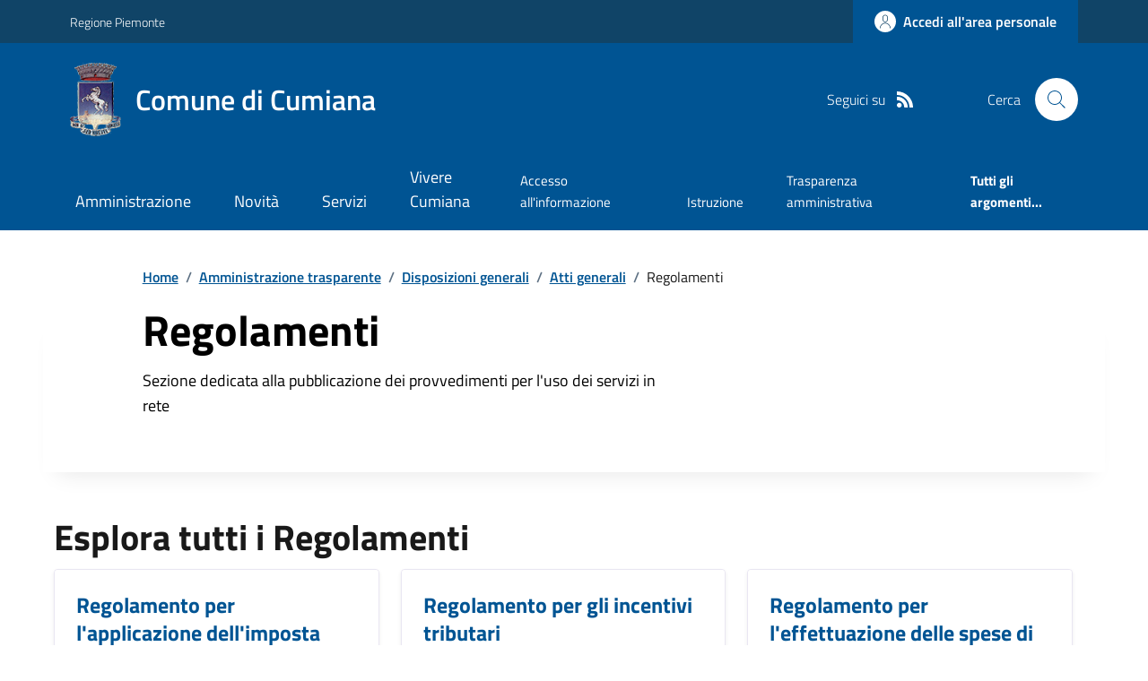

--- FILE ---
content_type: text/html; charset=utf-8
request_url: https://www.comune.cumiana.to.it/Regolamentionline?tipo=3
body_size: 16513
content:



<!DOCTYPE html>

<html xml:lang="it-IT" xmlns="http://www.w3.org/1999/xhtml" lang="it-IT">
<head id="ctl00_Head"><meta http-equiv="X-UA-Compatible" content="IE=edge" /><title>
	Comune di Cumiana - Regolamenti
</title><meta content="text/html; charset=UTF-8" http-equiv="Content-Type" /><meta charset="UTF-8" /><meta content="text/javascript" http-equiv="Content-Script-Type" /><meta content="text/css" http-equiv="Content-Style-Type" /><meta name="viewport" content="width=device-width, initial-scale=1.0, maximum-scale=6.0" /><meta name="theme-color" content="#317EFB" /><link rel="stylesheet" href="assets\bootstrap-italia\dist\css/bootstrap-italia-comuni.min.css" /><link rel="stylesheet" href="CSS/style.css" /><link rel="stylesheet" href="Css\fontawesome-free-5.15.4-web\css\all.min.css" />

    <script type="text/javascript" src="JS/jquery.min.js"></script>

    <!-- window.__PUBLIC_PATH__ definisce il punto in cui c'è la cartella font di bootstrap italia -->
    <script>window.__PUBLIC_PATH__ = 'assets/bootstrap-italia/dist/fonts'</script>

    <!-- Bootstrap core JS -->
    <script type="text/javascript" async src="assets/bootstrap-italia/dist/js/bootstrap-italia.bundle.min.js"></script>
    <script>
        function loadBootstrapOrRetry() {
            if (typeof bootstrap !== "undefined") {
                // Bootstrap è disponibile, esegui il tuo codice qui
                bootstrap.loadFonts("assets/bootstrap-italia/dist/fonts");
            } else {
                // Bootstrap non è ancora disponibile, ritenta dopo 50 millisecondi
                setTimeout(loadBootstrapOrRetry, 50);              
            }
        }

        // Inizia il ciclo di controllo
        loadBootstrapOrRetry();
    </script>

    <script type="text/javascript" src="script/siscomJS.js?version=2.0"></script>

    <style id="StylePlaceholder" type="text/css"></style>

    <link rel="stylesheet" href="App_Themes\css\stili-custom.css?v=1.0" /><link id="ctl00_CSSSkin" href="CSS/SKIN/Cmn177/skin.css?v=1" type="text/css" rel="stylesheet" /><link id="ctl00_icoFavicon" rel="icon" type="image/x-icon" class="icoFavicon" /><meta id="MetaDescription" name="DESCRIPTION" content="Sito ufficiale Comune di Cumiana in provincia di Torino in Piemonte. Informazioni sul comune, i servizi, l&#39;amministrazione, la storia." /><meta id="MetaKeywords" name="KEYWORDS" content="Città di Comune di Cumiana, Comune di Comune di Cumiana, Comune di Cumiana, municipio di Comune di Cumiana, uffici del comune di Comune di Cumiana, provincia di Torino, Regione Piemonte." /><meta id="MetaCopyright" name="COPYRIGHT" content="Copyright Comune di Comune di Cumiana" /><meta id="MetaAuthor" name="AUTHOR" content="Comune di Comune di Cumiana" /></head>

<body id="body" class="MenuPushResponsive-push">
    <form name="aspnetForm" method="post" action="./Regolamentionline?tipo=3" id="aspnetForm" autocomplete="off">
<div>
<input type="hidden" name="__VIEWSTATE" id="__VIEWSTATE" value="/[base64]" />
</div>

<script type="text/javascript"> $(document).ready(function(){ $(".btn-responsive-home").click(function() { window.location.href = "../../Home"; }); $(".btn-responsive-search").click(function() { window.location.href = "../../Ricerca"; }); }); </script>
<div>

	<input type="hidden" name="__VIEWSTATEGENERATOR" id="__VIEWSTATEGENERATOR" value="AC35F214" />
</div>

        <div id="ctl00_PanelMasterTop">
	
        


<script type="text/javascript"> function espandiVociMenu(ID) { var nomeSottovoce = 'SottovoceCategoria' + ID; var nomeLabel = 'LabelCategoria' + ID; $("[title='" + nomeSottovoce + "']").toggleClass("show"); if ($("[title='" + nomeLabel + "'").text() == '+') { $("[title='" + nomeLabel + "'").text('-'); $("[title='" + nomeLabel + "'").addClass("expanded"); } else { $("[title='" + nomeLabel + "'").text('+'); $("[title='" + nomeLabel + "'").removeClass("expanded"); }; }</script>
<script type="text/javascript">
    //<![CDATA[
    var __cultureInfo = { "name": "it-IT", "numberFormat": { "CurrencyDecimalDigits": 2, "CurrencyDecimalSeparator": ",", "IsReadOnly": false, "CurrencyGroupSizes": [3], "NumberGroupSizes": [3], "PercentGroupSizes": [3], "CurrencyGroupSeparator": ".", "CurrencySymbol": "€", "NaNSymbol": "Non un numero", "CurrencyNegativePattern": 9, "NumberNegativePattern": 1, "PercentPositivePattern": 1, "PercentNegativePattern": 1, "NegativeInfinitySymbol": "-Infinito", "NegativeSign": "-", "NumberDecimalDigits": 2, "NumberDecimalSeparator": ",", "NumberGroupSeparator": ".", "CurrencyPositivePattern": 2, "PositiveInfinitySymbol": "+Infinito", "PositiveSign": "+", "PercentDecimalDigits": 2, "PercentDecimalSeparator": ",", "PercentGroupSeparator": ".", "PercentSymbol": "%", "PerMilleSymbol": "‰", "NativeDigits": ["0", "1", "2", "3", "4", "5", "6", "7", "8", "9"], "DigitSubstitution": 1 }, "dateTimeFormat": { "AMDesignator": "", "Calendar": { "MinSupportedDateTime": "\/Date(-62135596800000)\/", "MaxSupportedDateTime": "\/Date(253402297199999)\/", "AlgorithmType": 1, "CalendarType": 1, "Eras": [1], "TwoDigitYearMax": 2029, "IsReadOnly": false }, "DateSeparator": "/", "FirstDayOfWeek": 1, "CalendarWeekRule": 2, "FullDateTimePattern": "dddd d MMMM yyyy HH:mm:ss", "LongDatePattern": "dddd d MMMM yyyy", "LongTimePattern": "HH:mm:ss", "MonthDayPattern": "d MMMM", "PMDesignator": "", "RFC1123Pattern": "ddd, dd MMM yyyy HH\u0027:\u0027mm\u0027:\u0027ss \u0027GMT\u0027", "ShortDatePattern": "dd/MM/yyyy", "ShortTimePattern": "HH:mm", "SortableDateTimePattern": "yyyy\u0027-\u0027MM\u0027-\u0027dd\u0027T\u0027HH\u0027:\u0027mm\u0027:\u0027ss", "TimeSeparator": ":", "UniversalSortableDateTimePattern": "yyyy\u0027-\u0027MM\u0027-\u0027dd HH\u0027:\u0027mm\u0027:\u0027ss\u0027Z\u0027", "YearMonthPattern": "MMMM yyyy", "AbbreviatedDayNames": ["dom", "lun", "mar", "mer", "gio", "ven", "sab"], "ShortestDayNames": ["do", "lu", "ma", "me", "gi", "ve", "sa"], "DayNames": ["domenica", "lunedì", "martedì", "mercoledì", "giovedì", "venerdì", "sabato"], "AbbreviatedMonthNames": ["gen", "feb", "mar", "apr", "mag", "giu", "lug", "ago", "set", "ott", "nov", "dic", ""], "MonthNames": ["gennaio", "febbraio", "marzo", "aprile", "maggio", "giugno", "luglio", "agosto", "settembre", "ottobre", "novembre", "dicembre", ""], "IsReadOnly": false, "NativeCalendarName": "calendario gregoriano", "AbbreviatedMonthGenitiveNames": ["gen", "feb", "mar", "apr", "mag", "giu", "lug", "ago", "set", "ott", "nov", "dic", ""], "MonthGenitiveNames": ["gennaio", "febbraio", "marzo", "aprile", "maggio", "giugno", "luglio", "agosto", "settembre", "ottobre", "novembre", "dicembre", ""] }, "eras": [1, "d.C.", null, 0] };//]]>
</script>

<div id="alto" style="display: none"><a href="#contenuto" tabindex="0" title="Link diretto al contenuto della pagina.">Vai al contenuto della pagina.</a></div>
<!--  Fine link per saltare il menu e andare subito al contenuto%-->
<header class="it-header-wrapper" data-bs-target="#header-nav-wrapper">
    <div class="it-header-slim-wrapper">
        <div class="container">
            <div class="row">
                <div class="col-12">
                    <div class="it-header-slim-wrapper-content">
                        <div class="d-lg-block navbar-brand">
                            <a href="https://www.regione.Piemonte.it" title="Link al sito della Regione Piemonte" class="" target="_blank">Regione Piemonte</a>
                        </div>
                        <!-- link superiori di servizio ad esempio ad accessibilita', mappa, etc-->

                        <div class="it-header-slim-right-zone" role="navigation">
                           
                            <a id="ctl00_ctl12_btnAccedi" class="btn btn-primary btn-icon btn-full" data-element="personal-area-login" aria-label="Accedere alla propria area personale" href="areaRiservata">
                                <span class="rounded-icon" aria-hidden="true">
                                    <svg class="icon icon-primary">
                                        <use xlink:href="assets/bootstrap-italia/dist/svg/sprites.svg#it-user"></use>
                                    </svg>
                                </span>
                                <span class="d-none d-lg-block">Accedi all'area personale</span>
                            </a>
                        </div>
                    </div>
                </div>
            </div>
        </div>
    </div>
    <div class="it-nav-wrapper">
        <div class="it-header-center-wrapper">
            <div class="container">
                <div class="row">
                    <div class="col-12">
                        <div class="it-header-center-content-wrapper">

                            <div class="it-brand-wrapper">

                                <a href="Home" title="Home Page del sito del Comune di Cumiana" class="it-brand-title">
                                    <img src="portals/2047/Skins/skinXhtml/Images/stemma.webp" class="icon widthAuto" alt="Stemma dell'Ente" />
                                    <div class="it-brand-text">
                                        <div class="it-brand-title">Comune di Cumiana</div>
                                    </div>
                                </a>

                            </div>

                            <div id="ctl00_ctl12_pnlSiscomRicercaHomeAGID">
		<div id="ctl00_ctl12_pnlSiscomRicercaHomeAGID">
	<div id="ctl00_ctl12_ctl02_PanelContenitore" class="it-right-zone">
		
    <div id="ctl00_ctl12_ctl02_PanelSocial" class="it-socials d-none d-lg-flex">
			
        <div id="ctl00_ctl12_ctl02_PanelTestoSocial" class="Seguici">
				
            <span id="ctl00_ctl12_ctl02_TestoSocial" style="margin-right:10px">Seguici su</span>
        
			</div>
        
        
        
        
        
        
        
        
        <div id="ctl00_ctl12_ctl02_panelRss" style="display: inline-block;">
				
            <a id="ctl00_ctl12_ctl02_LinkRss" title="Link alla pagina RSS - il link si apre in una nuova finestra" href="Rss" target="_blank"><svg class='icon icon-sm icon-white align-top'><use xlink:href='assets/bootstrap-italia/dist/svg/sprites.svg#it-rss'></use></svg></a>
        
			</div>
        
    
		</div>
    <div class="it-search-wrapper">
        <span class="d-none d-md-block">Cerca</span>
        <a id="ctl00_ctl12_ctl02_linkRicerca" aria-label="Cerca nel sito" href="Ricerca">
            <i class="search-link rounded-icon" type="button" data-bs-toggle="modal" data-bs-target="#search-modal" aria-label="Cerca nel sito">
                <svg class="icon">
                    <use href="assets/bootstrap-italia/dist/svg/sprites.svg#it-search"></use>
                </svg>
            </i>           
        </a>
    </div>

	</div>



<script type="text/javascript">
    // Scorro in basso fino al ContenitoreFooter
    function bottomFunction() {
        $('html,body').animate({ scrollTop: $(".ContenitoreFooter").offset().top }, 'slow');
    }
</script>

</div>
	</div>

                        </div>
                    </div>

                    <div id="RigaMenuPush" class="MenuPushResponsive MenuPushResponsive-vertical MenuPushResponsive-left">
                        <div>
                            <div id="_RigaElencoMenuPush">

                                <div class="contenitoreNoBorderNoTitolo">

                                    <div class="contenutocontainer">
                                        <div>
                            <div id="ctl00_ctl12_pnlSiscomMenuResponsiveAGID">
		<div id="ctl00_ctl12_pnlSiscomMenuResponsiveAGID">
	

<script type="text/javascript">
    $(document).ready(function () {
        //When btn is clicked
        $(".btn-menu-responsive-chiudi").click(function () {
            $("#menudiservizio").toggleClass("show");
            $(".MenuPushElencoVoci").toggleClass("MenuPushElencoVociAttivo");
            $(".MenuPushOverlay").toggleClass("MenuPushOverlayAttivo");
            $(this).toggleClass("active");
            $(document.body).toggleClass("MenuPushResponsive-push-toright");
            $("#RigaMenuPush").toggleClass("MenuPushResponsive-open");
        });
    });
</script>

<div class="navbar-collapsable" style="padding-bottom: 24px;">
    <div class="btn-menu-responsive-chiudi" title="Chiudi">
        <span class="d-none text-black">Nascondi la navigazione</span>
        <svg class="icon">
            <use href="assets/bootstrap-italia/dist/svg/sprites.svg#it-close-big"></use>
        </svg>
    </div>
    <div class="menu-wrapper" title="Home">
        <a id="ctl00_ctl12_ctl00_LinkHome" class="logo-hamburger"><img id="ctl00_ctl12_ctl00_imgLogoEnte" class="icon" alt="Stemma dell&#39;Ente" src="portals/2047/Skins/skinXhtml/Images/stemma.webp" style="border-width:0px;" />
            <div class="it-brand-text">
                <span id="ctl00_ctl12_ctl00_lblNomeEnte" class="it-brand-title">Comune di Cumiana</span>
            </div>
        </a>
    </div>
    <div id="ctl00_ctl12_ctl00_PanelContenitore" class="MenuPushElencoVoci" style="width: 100%!important; position: relative;">
		
    <ul class="navbar-nav"><li class="nav-item"><a title="Link alla pagina Amministrazione" class="nav-link" href="Amministrazionedettagli">Amministrazione</a></li><li class="nav-item"><a title="Link alla pagina Aree Tematiche" class="nav-link" href="Notizie">Novit&#224;</a></li><li class="nav-item"><a title="Link alla pagina Servizi" class="nav-link" href="Servizi">Servizi</a></li><li class="nav-item"><a title="Link alla pagina Vivere Cumiana" class="nav-link" href="Guidadettagli">Vivere Cumiana</a></li></ul><div class="clear">

		</div><ul class='navbar-nav navbar-secondary mt-20'><li class='nav-item'><a class="nav-link" href="Dettaglioargomenti?IDCategoria=21947">Accesso all'informazione</a></li><li class='nav-item'><a class="nav-link" href="Dettaglioargomenti?IDCategoria=21978">Istruzione</a></li><li class='nav-item'><a class="nav-link" href="Dettaglioargomenti?IDCategoria=22002">Trasparenza amministrativa</a></li><li class='nav-item'><a class="nav-link" data-element="all-topics" href="Argomenti"><span class='fw-bold'>Tutti gli argomenti...</span></a></li></ul>
	</div>
    
</div>



<div id="ctl00_ctl12_ctl00_pnlOverlay" class="MenuPushOverlay">

	</div>







</div>
	</div>
                                        </div>
                                    </div>

                                </div>

                            </div>
                        </div>
                    </div>
                </div>
            </div>
        </div>

        <div id="it-header-navbar-wrapper" class="it-header-navbar-wrapper">
            
            <div class="container">
                <div id="row">
                    <div class="col-12">

                        <nav class="navbar navbar-expand-lg has-megamenu" aria-label="Navigazione principale">
                            <div class="custom-navbar-toggler btn-responsive-menu">

                                <svg class="icon">
                                    <use href="images/svg/sprites.svg#it-burger"></use>
                                </svg>

                                <div class="btn-responsive-home" title="Home"></div>
                                <div class="btn-responsive-search" title="Ricerca"></div>
                            </div>

                            <div id="ctl00_ctl12_pnlSiscomMenuTematicoAGID">
		<div id="ctl00_ctl12_pnlSiscomMenuTematicoAGID">
	



<div class="navbar-collapsable" id="nav4" style="display: none;" aria-hidden="true">
    <div class="overlay fade" style="display: none;"></div>
    <div class="close-div">
        <button class="btn close-menu" type="button" data-focus-mouse="false">
            <span class="d-none text-black">Nascondi la navigazione</span>
            <svg class="icon">
                <use href="images/svg/sprites.svg#it-close-big"></use>
            </svg>
        </button>
    </div>

    <div id="ctl00_ctl12_ctl01_PanelContenitore" class="menu-wrapper">
		
        <a href="#" aria-label="home Nome del Comune" class="logo-hamburger">
            <svg class="icon" aria-hidden="true">
                <use href="images/svg/sprites.svg#it-pa"></use>
            </svg>
            <div class="it-brand-text">
                <div class="it-brand-title">Nome del Comune</div>
            </div>
        </a>

    <nav aria-label="Principale"><ul class="navbar-nav" data-element="main-navigation"><li class="nav-item"><a title="Link alla pagina Amministrazione" class="nav-link" data-element="management" href="Amministrazionedettagli">Amministrazione</a></li><li class="nav-item"><a title="Link alla pagina Novit&#224;" class="nav-link" data-element="news" href="Notizie">Novit&#224;</a></li><li class="nav-item"><a title="Link alla pagina Servizi" class="nav-link" data-element="all-services" href="Servizi">Servizi</a></li><li class="nav-item"><a title="Link alla pagina Vivere Cumiana" class="nav-link" data-element="live" href="Guidadettagli">Vivere Cumiana</a></li></nav></ul><div class="clear">

		</div><nav aria-label="Secondaria"><ul class='navbar-nav navbar-secondary'><li class='nav-item'><a class="nav-link" href="Dettaglioargomenti?IDCategoria=21947">Accesso all'informazione</a></li><li class='nav-item'><a class="nav-link" href="Dettaglioargomenti?IDCategoria=21978">Istruzione</a></li><li class='nav-item'><a class="nav-link" href="Dettaglioargomenti?IDCategoria=22002">Trasparenza amministrativa</a></li><li class='nav-item'><a class="nav-link" data-element="all-topics" href="Argomenti"><span class='fw-bold'>Tutti gli argomenti...</span></a></li></nav></ul>
	</div>
</div>




</div>
	</div>
                        </nav>
                    </div>
                </div>
            </div>
        </div>

    </div>
</header>



<input type="hidden" name="ctl00$ctl12$CreaStaticPage" id="ctl00_ctl12_CreaStaticPage" value="False" />
</div>

        

        
    
    
    <div id="ctl00_ContentPlaceHolder1_PanelContent">
	

<div class="container" id="main-container">
    <div class="row justify-content-center">
        <div class="col-12 col-lg-10">
            <div class="cmp-breadcrumbs" role="navigation">
                <nav class="breadcrumb-container">
                    <div id="ctl00_ContentPlaceHolder1_ctl00_TiTroviIn1_ContenitoreTiTroviIn" class="breadcrumb-container">
		<div class="breadcrumb-container">
			<ol class='breadcrumb p-0' data-element='breadcrumb'><li class='breadcrumb-item'><a href="Home">Home</a><span class='separator'>/</span></li><li class='breadcrumb-item'><a href="Menu?IDDettaglio=262943">Amministrazione trasparente</a><span class='separator'>/</span></li><li class='breadcrumb-item'><a href="Menu?IDDettaglio=262968">Disposizioni generali</a><span class='separator'>/</span></li><li class='breadcrumb-item'><a href="Menu?IDDettaglio=263063">Atti generali</a><span class='separator'>/</span></li><li class='breadcrumb-item'><span>Regolamenti</span></li></ol>
		</div>
	</div>



                </nav>
            </div>
        </div>
    </div>
</div>



        <div class="container">
            <div class="row justify-content-center row-shadow">
                <div class="col-12 col-lg-10">
                    <div class="cmp-hero">
                        <section class="it-hero-wrapper bg-white align-items-start">
                            <div class="it-hero-text-wrapper pt-0 ps-0 pb-4 pb-lg-60">
                                <h1 class="text-black hero-title" data-element="page-name">
                                    <span id="ctl00_ContentPlaceHolder1_ctl00_SiscomBandiGare1_lblTitolo" class="text-black hero-title">Regolamenti</span></h1>
                                <div class="hero-text">
                                    <p>
                                        <span id="ctl00_ContentPlaceHolder1_ctl00_SiscomBandiGare1_LabelDLGS33" class="text-black" style="display:inline-block;width:100%;">Sezione dedicata alla pubblicazione dei provvedimenti per l'uso dei servizi in rete</span>
                                    </p>
                                </div>
                            </div>
                        </section>
                    </div>
                </div>
            </div>
        </div>

        

        <div class="">
            <div class="container">
                <div class="row">
                    <div class="col-12">
                        <h2 class="title-xxlarge mb-4 mt-5 mb-lg-10">
                            <span id="ctl00_ContentPlaceHolder1_ctl00_SiscomBandiGare1_lblesplora">Esplora tutti i Regolamenti</span></h2>
                    </div>

                    <div class="col-12 ">                     
                      
                        
                        <div id="ctl00_ContentPlaceHolder1_ctl00_SiscomBandiGare1_Panel1" class="row" style="width:100%;">
		<div class="col-12 col-md-6 col-lg-4  mb-10 DINAMICOROUTINDELMODULO">
			<div class="card-wrapper border border-light rounded shadow-sm cmp-list-card-img cmp-list-card-img-hr">
				<div class="card no-after rounded">
					<div class="row g-2 g-md-0 flex-md-column">
						<div class="col-12 order-1 order-md-2">
							<div class="card-body">
								<a class="text-decoration-none d-block" href="Regolamentidettagli?ID=67547-3"><h3 class='card-title t-primary title-large'>Regolamento per l'applicazione dell'imposta municipale propria IMU</h3></a>
							</div>
						</div>
					</div>
				</div>
			</div>
		</div><div class="col-12 col-md-6 col-lg-4  mb-10 DINAMICOROUTINDELMODULO">
			<div class="card-wrapper border border-light rounded shadow-sm cmp-list-card-img cmp-list-card-img-hr">
				<div class="card no-after rounded">
					<div class="row g-2 g-md-0 flex-md-column">
						<div class="col-12 order-1 order-md-2">
							<div class="card-body">
								<a class="text-decoration-none d-block" href="Regolamentidettagli?ID=67543-3"><h3 class='card-title t-primary title-large'>Regolamento per gli incentivi tributari</h3></a>
							</div>
						</div>
					</div>
				</div>
			</div>
		</div><div class="col-12 col-md-6 col-lg-4  mb-10 DINAMICOROUTINDELMODULO">
			<div class="card-wrapper border border-light rounded shadow-sm cmp-list-card-img cmp-list-card-img-hr">
				<div class="card no-after rounded">
					<div class="row g-2 g-md-0 flex-md-column">
						<div class="col-12 order-1 order-md-2">
							<div class="card-body">
								<a class="text-decoration-none d-block" href="Regolamentidettagli?ID=67542-3"><h3 class='card-title t-primary title-large'>Regolamento per l'effettuazione delle spese di rappresentanza</h3></a>
							</div>
						</div>
					</div>
				</div>
			</div>
		</div><div class="col-12 col-md-6 col-lg-4  mb-10 DINAMICOROUTINDELMODULO">
			<div class="card-wrapper border border-light rounded shadow-sm cmp-list-card-img cmp-list-card-img-hr">
				<div class="card no-after rounded">
					<div class="row g-2 g-md-0 flex-md-column">
						<div class="col-12 order-1 order-md-2">
							<div class="card-body">
								<a class="text-decoration-none d-block" href="Regolamentidettagli?ID=67541-3"><h3 class='card-title t-primary title-large'>Regolamento comunale per i "mercati delle pulci" nel comune di Cumiana.</h3></a>
							</div>
						</div>
					</div>
				</div>
			</div>
		</div><div class="col-12 col-md-6 col-lg-4  mb-10 DINAMICOROUTINDELMODULO">
			<div class="card-wrapper border border-light rounded shadow-sm cmp-list-card-img cmp-list-card-img-hr">
				<div class="card no-after rounded">
					<div class="row g-2 g-md-0 flex-md-column">
						<div class="col-12 order-1 order-md-2">
							<div class="card-body">
								<a class="text-decoration-none d-block" href="Regolamentidettagli?ID=67540-3"><h3 class='card-title t-primary title-large'>Regolamento utilizzo di locali e suolo pubblico in propaganda elettorale</h3></a>
							</div>
						</div>
					</div>
				</div>
			</div>
		</div><div class="col-12 col-md-6 col-lg-4  mb-10 DINAMICOROUTINDELMODULO">
			<div class="card-wrapper border border-light rounded shadow-sm cmp-list-card-img cmp-list-card-img-hr">
				<div class="card no-after rounded">
					<div class="row g-2 g-md-0 flex-md-column">
						<div class="col-12 order-1 order-md-2">
							<div class="card-body">
								<a class="text-decoration-none d-block" href="Regolamentidettagli?ID=67536-3"><h3 class='card-title t-primary title-large'>Regolamento per l'attendamento dei circhi con animali e per l'utilizzo di animali all'interno di fiere, sagre, mostre, esposizioni e manifestazioni.</h3></a>
							</div>
						</div>
					</div>
				</div>
			</div>
		</div><div class="col-12 col-md-6 col-lg-4  mb-10 DINAMICOROUTINDELMODULO">
			<div class="card-wrapper border border-light rounded shadow-sm cmp-list-card-img cmp-list-card-img-hr">
				<div class="card no-after rounded">
					<div class="row g-2 g-md-0 flex-md-column">
						<div class="col-12 order-1 order-md-2">
							<div class="card-body">
								<a class="text-decoration-none d-block" href="Regolamentidettagli?ID=67537-3"><h3 class='card-title t-primary title-large'>Regolamento per la ripartizione dell'incentivo per funzioni tecniche ai sensi dell'art. 45 D. Lgs. 36-2023</h3></a>
							</div>
						</div>
					</div>
				</div>
			</div>
		</div><div class="col-12 col-md-6 col-lg-4  mb-10 DINAMICOROUTINDELMODULO">
			<div class="card-wrapper border border-light rounded shadow-sm cmp-list-card-img cmp-list-card-img-hr">
				<div class="card no-after rounded">
					<div class="row g-2 g-md-0 flex-md-column">
						<div class="col-12 order-1 order-md-2">
							<div class="card-body">
								<a class="text-decoration-none d-block" href="Regolamentidettagli?ID=67532-3"><h3 class='card-title t-primary title-large'>Regolamento per funzionamento comitato unico di garanzia per le pari opportunità, la valorizzazione del benessere di chi lavora e contro le discriminazioni, costituito presso il comune di Cumiana</h3></a>
							</div>
						</div>
					</div>
				</div>
			</div>
		</div><div class="col-12 col-md-6 col-lg-4  mb-10 DINAMICOROUTINDELMODULO">
			<div class="card-wrapper border border-light rounded shadow-sm cmp-list-card-img cmp-list-card-img-hr">
				<div class="card no-after rounded">
					<div class="row g-2 g-md-0 flex-md-column">
						<div class="col-12 order-1 order-md-2">
							<div class="card-body">
								<a class="text-decoration-none d-block" href="Regolamentidettagli?ID=67529-3"><h3 class='card-title t-primary title-large'>Regolamento del consiglio comunale</h3></a>
							</div>
						</div>
					</div>
				</div>
			</div>
		</div><div class="col-12 col-md-6 col-lg-4  mb-10 DINAMICOROUTINDELMODULO">
			<div class="card-wrapper border border-light rounded shadow-sm cmp-list-card-img cmp-list-card-img-hr">
				<div class="card no-after rounded">
					<div class="row g-2 g-md-0 flex-md-column">
						<div class="col-12 order-1 order-md-2">
							<div class="card-body">
								<a class="text-decoration-none d-block" href="Regolamentidettagli?ID=67510-3"><h3 class='card-title t-primary title-large'>Regolamento I.U.C.</h3></a>
							</div>
						</div>
					</div>
				</div>
			</div>
		</div><div class="col-12 col-md-6 col-lg-4  mb-10 DINAMICOROUTINDELMODULO">
			<div class="card-wrapper border border-light rounded shadow-sm cmp-list-card-img cmp-list-card-img-hr">
				<div class="card no-after rounded">
					<div class="row g-2 g-md-0 flex-md-column">
						<div class="col-12 order-1 order-md-2">
							<div class="card-body">
								<a class="text-decoration-none d-block" href="Regolamentidettagli?ID=67478-3"><h3 class='card-title t-primary title-large'>Regolamento Comunale I.C.I.</h3></a>
							</div>
						</div>
					</div>
				</div>
			</div>
		</div><div class="col-12 col-md-6 col-lg-4  mb-10 DINAMICOROUTINDELMODULO">
			<div class="card-wrapper border border-light rounded shadow-sm cmp-list-card-img cmp-list-card-img-hr">
				<div class="card no-after rounded">
					<div class="row g-2 g-md-0 flex-md-column">
						<div class="col-12 order-1 order-md-2">
							<div class="card-body">
								<a class="text-decoration-none d-block" href="Regolamentidettagli?ID=67486-3"><h3 class='card-title t-primary title-large'>Regolamento Edilizio Comunale</h3></a>
							</div>
						</div>
					</div>
				</div>
			</div>
		</div><div class="col-12 col-md-6 col-lg-4  mb-10 DINAMICOROUTINDELMODULO">
			<div class="card-wrapper border border-light rounded shadow-sm cmp-list-card-img cmp-list-card-img-hr">
				<div class="card no-after rounded">
					<div class="row g-2 g-md-0 flex-md-column">
						<div class="col-12 order-1 order-md-2">
							<div class="card-body">
								<a class="text-decoration-none d-block" href="Regolamentidettagli?ID=67487-3"><h3 class='card-title t-primary title-large'>Regolamento occupazione suolo pubblico</h3></a>
							</div>
						</div>
					</div>
				</div>
			</div>
		</div><div class="col-12 col-md-6 col-lg-4  mb-10 DINAMICOROUTINDELMODULO">
			<div class="card-wrapper border border-light rounded shadow-sm cmp-list-card-img cmp-list-card-img-hr">
				<div class="card no-after rounded">
					<div class="row g-2 g-md-0 flex-md-column">
						<div class="col-12 order-1 order-md-2">
							<div class="card-body">
								<a class="text-decoration-none d-block" href="Regolamentidettagli?ID=67488-3"><h3 class='card-title t-primary title-large'>Regolamento sull'ordinamento degli uffici e dei servizi</h3></a>
							</div>
						</div>
					</div>
				</div>
			</div>
		</div><div class="col-12 col-md-6 col-lg-4  mb-10 DINAMICOROUTINDELMODULO">
			<div class="card-wrapper border border-light rounded shadow-sm cmp-list-card-img cmp-list-card-img-hr">
				<div class="card no-after rounded">
					<div class="row g-2 g-md-0 flex-md-column">
						<div class="col-12 order-1 order-md-2">
							<div class="card-body">
								<a class="text-decoration-none d-block" href="Regolamentidettagli?ID=67530-3"><h3 class='card-title t-primary title-large'>Regolamento per la disciplina generale delle entrate</h3></a>
							</div>
						</div>
					</div>
				</div>
			</div>
		</div><div class="col-12 col-md-6 col-lg-4  mb-10 DINAMICOROUTINDELMODULO">
			<div class="card-wrapper border border-light rounded shadow-sm cmp-list-card-img cmp-list-card-img-hr">
				<div class="card no-after rounded">
					<div class="row g-2 g-md-0 flex-md-column">
						<div class="col-12 order-1 order-md-2">
							<div class="card-body">
								<a class="text-decoration-none d-block" href="Regolamentidettagli?ID=67517-3"><h3 class='card-title t-primary title-large'>Regolamento comunale di contabilità</h3></a>
							</div>
						</div>
					</div>
				</div>
			</div>
		</div><div class="col-12 col-md-6 col-lg-4  mb-10 DINAMICOROUTINDELMODULO">
			<div class="card-wrapper border border-light rounded shadow-sm cmp-list-card-img cmp-list-card-img-hr">
				<div class="card no-after rounded">
					<div class="row g-2 g-md-0 flex-md-column">
						<div class="col-12 order-1 order-md-2">
							<div class="card-body">
								<a class="text-decoration-none d-block" href="Regolamentidettagli?ID=67491-3"><h3 class='card-title t-primary title-large'>Regolamento di polizia rurale</h3></a>
							</div>
						</div>
					</div>
				</div>
			</div>
		</div><div class="col-12 col-md-6 col-lg-4  mb-10 DINAMICOROUTINDELMODULO">
			<div class="card-wrapper border border-light rounded shadow-sm cmp-list-card-img cmp-list-card-img-hr">
				<div class="card no-after rounded">
					<div class="row g-2 g-md-0 flex-md-column">
						<div class="col-12 order-1 order-md-2">
							<div class="card-body">
								<a class="text-decoration-none d-block" href="Regolamentidettagli?ID=67489-3"><h3 class='card-title t-primary title-large'>Regolamento in materia di accesso agli impieghi</h3></a>
							</div>
						</div>
					</div>
				</div>
			</div>
		</div><div class="col-12 col-md-6 col-lg-4  mb-10 DINAMICOROUTINDELMODULO">
			<div class="card-wrapper border border-light rounded shadow-sm cmp-list-card-img cmp-list-card-img-hr">
				<div class="card no-after rounded">
					<div class="row g-2 g-md-0 flex-md-column">
						<div class="col-12 order-1 order-md-2">
							<div class="card-body">
								<a class="text-decoration-none d-block" href="Regolamentidettagli?ID=67490-3"><h3 class='card-title t-primary title-large'>Regolamento sul procedimento amministrativo</h3></a>
							</div>
						</div>
					</div>
				</div>
			</div>
		</div><div class="col-12 col-md-6 col-lg-4  mb-10 DINAMICOROUTINDELMODULO">
			<div class="card-wrapper border border-light rounded shadow-sm cmp-list-card-img cmp-list-card-img-hr">
				<div class="card no-after rounded">
					<div class="row g-2 g-md-0 flex-md-column">
						<div class="col-12 order-1 order-md-2">
							<div class="card-body">
								<a class="text-decoration-none d-block" href="Regolamentidettagli?ID=75366-3"><h3 class='card-title t-primary title-large'>Regolamento Commissione Mensa Scolastica</h3></a>
							</div>
						</div>
					</div>
				</div>
			</div>
		</div><div class="col-12 col-md-6 col-lg-4  mb-10 DINAMICOROUTINDELMODULO">
			<div class="card-wrapper border border-light rounded shadow-sm cmp-list-card-img cmp-list-card-img-hr">
				<div class="card no-after rounded">
					<div class="row g-2 g-md-0 flex-md-column">
						<div class="col-12 order-1 order-md-2">
							<div class="card-body">
								<a class="text-decoration-none d-block" href="Regolamentidettagli?ID=67493-3"><h3 class='card-title t-primary title-large'>Regolamento di forniture e servizi in economia</h3></a>
							</div>
						</div>
					</div>
				</div>
			</div>
		</div><div class="col-12 col-md-6 col-lg-4  mb-10 DINAMICOROUTINDELMODULO">
			<div class="card-wrapper border border-light rounded shadow-sm cmp-list-card-img cmp-list-card-img-hr">
				<div class="card no-after rounded">
					<div class="row g-2 g-md-0 flex-md-column">
						<div class="col-12 order-1 order-md-2">
							<div class="card-body">
								<a class="text-decoration-none d-block" href="Regolamentidettagli?ID=67494-3"><h3 class='card-title t-primary title-large'>Regolamento cremazione</h3></a>
							</div>
						</div>
					</div>
				</div>
			</div>
		</div><div class="col-12 col-md-6 col-lg-4  mb-10 DINAMICOROUTINDELMODULO">
			<div class="card-wrapper border border-light rounded shadow-sm cmp-list-card-img cmp-list-card-img-hr">
				<div class="card no-after rounded">
					<div class="row g-2 g-md-0 flex-md-column">
						<div class="col-12 order-1 order-md-2">
							<div class="card-body">
								<a class="text-decoration-none d-block" href="Regolamentidettagli?ID=67508-3"><h3 class='card-title t-primary title-large'>Regolamento commercio aree pubbliche</h3></a>
							</div>
						</div>
					</div>
				</div>
			</div>
		</div><div class="col-12 col-md-6 col-lg-4  mb-10 DINAMICOROUTINDELMODULO">
			<div class="card-wrapper border border-light rounded shadow-sm cmp-list-card-img cmp-list-card-img-hr">
				<div class="card no-after rounded">
					<div class="row g-2 g-md-0 flex-md-column">
						<div class="col-12 order-1 order-md-2">
							<div class="card-body">
								<a class="text-decoration-none d-block" href="Regolamentidettagli?ID=67550-3"><h3 class='card-title t-primary title-large'>Regolamento per il reclutamento del personale dipendente mediante utilizzo di graduatorie di altri enti</h3></a>
							</div>
						</div>
					</div>
				</div>
			</div>
		</div><div class="col-12 col-md-6 col-lg-4  mb-10 DINAMICOROUTINDELMODULO">
			<div class="card-wrapper border border-light rounded shadow-sm cmp-list-card-img cmp-list-card-img-hr">
				<div class="card no-after rounded">
					<div class="row g-2 g-md-0 flex-md-column">
						<div class="col-12 order-1 order-md-2">
							<div class="card-body">
								<a class="text-decoration-none d-block" href="Regolamentidettagli?ID=67513-3"><h3 class='card-title t-primary title-large'>Regolamento per lo svolgimento di attività di volontariato nelle strutture e nei servizi del comune</h3></a>
							</div>
						</div>
					</div>
				</div>
			</div>
		</div><div class="col-12 col-md-6 col-lg-4  mb-10 DINAMICOROUTINDELMODULO">
			<div class="card-wrapper border border-light rounded shadow-sm cmp-list-card-img cmp-list-card-img-hr">
				<div class="card no-after rounded">
					<div class="row g-2 g-md-0 flex-md-column">
						<div class="col-12 order-1 order-md-2">
							<div class="card-body">
								<a class="text-decoration-none d-block" href="Regolamentidettagli?ID=67514-3"><h3 class='card-title t-primary title-large'>Regolamento per la gestione e l'uso degli impianti sportivi comunali.</h3></a>
							</div>
						</div>
					</div>
				</div>
			</div>
		</div><div class="col-12 col-md-6 col-lg-4  mb-10 DINAMICOROUTINDELMODULO">
			<div class="card-wrapper border border-light rounded shadow-sm cmp-list-card-img cmp-list-card-img-hr">
				<div class="card no-after rounded">
					<div class="row g-2 g-md-0 flex-md-column">
						<div class="col-12 order-1 order-md-2">
							<div class="card-body">
								<a class="text-decoration-none d-block" href="Regolamentidettagli?ID=67515-3"><h3 class='card-title t-primary title-large'>Regolamento per la gestione dei rifiuti</h3></a>
							</div>
						</div>
					</div>
				</div>
			</div>
		</div><div class="col-12 col-md-6 col-lg-4  mb-10 DINAMICOROUTINDELMODULO">
			<div class="card-wrapper border border-light rounded shadow-sm cmp-list-card-img cmp-list-card-img-hr">
				<div class="card no-after rounded">
					<div class="row g-2 g-md-0 flex-md-column">
						<div class="col-12 order-1 order-md-2">
							<div class="card-body">
								<a class="text-decoration-none d-block" href="Regolamentidettagli?ID=67516-3"><h3 class='card-title t-primary title-large'>Regolamento comunale per il funzionamento della commissione locale per il paesaggio</h3></a>
							</div>
						</div>
					</div>
				</div>
			</div>
		</div><div class="col-12 col-md-6 col-lg-4  mb-10 DINAMICOROUTINDELMODULO">
			<div class="card-wrapper border border-light rounded shadow-sm cmp-list-card-img cmp-list-card-img-hr">
				<div class="card no-after rounded">
					<div class="row g-2 g-md-0 flex-md-column">
						<div class="col-12 order-1 order-md-2">
							<div class="card-body">
								<a class="text-decoration-none d-block" href="Regolamentidettagli?ID=67523-3"><h3 class='card-title t-primary title-large'>Regolamento mercato produttori agricoli</h3></a>
							</div>
						</div>
					</div>
				</div>
			</div>
		</div><div class="col-12 col-md-6 col-lg-4  mb-10 DINAMICOROUTINDELMODULO">
			<div class="card-wrapper border border-light rounded shadow-sm cmp-list-card-img cmp-list-card-img-hr">
				<div class="card no-after rounded">
					<div class="row g-2 g-md-0 flex-md-column">
						<div class="col-12 order-1 order-md-2">
							<div class="card-body">
								<a class="text-decoration-none d-block" href="Regolamentidettagli?ID=67518-3"><h3 class='card-title t-primary title-large'>Regolamento del baratto amministrativo</h3></a>
							</div>
						</div>
					</div>
				</div>
			</div>
		</div><div class="col-12 col-md-6 col-lg-4  mb-10 DINAMICOROUTINDELMODULO">
			<div class="card-wrapper border border-light rounded shadow-sm cmp-list-card-img cmp-list-card-img-hr">
				<div class="card no-after rounded">
					<div class="row g-2 g-md-0 flex-md-column">
						<div class="col-12 order-1 order-md-2">
							<div class="card-body">
								<a class="text-decoration-none d-block" href="Regolamentidettagli?ID=67524-3"><h3 class='card-title t-primary title-large'>Regolamento comunale sul compostaggio domestico</h3></a>
							</div>
						</div>
					</div>
				</div>
			</div>
		</div><div class="col-12 col-md-6 col-lg-4  mb-10 DINAMICOROUTINDELMODULO">
			<div class="card-wrapper border border-light rounded shadow-sm cmp-list-card-img cmp-list-card-img-hr">
				<div class="card no-after rounded">
					<div class="row g-2 g-md-0 flex-md-column">
						<div class="col-12 order-1 order-md-2">
							<div class="card-body">
								<a class="text-decoration-none d-block" href="Regolamentidettagli?ID=67525-3"><h3 class='card-title t-primary title-large'>Regolamento c.le per procedimento di acquisizione semplificata di lavori, servizi e forniture.</h3></a>
							</div>
						</div>
					</div>
				</div>
			</div>
		</div><div class="col-12 col-md-6 col-lg-4  mb-10 DINAMICOROUTINDELMODULO">
			<div class="card-wrapper border border-light rounded shadow-sm cmp-list-card-img cmp-list-card-img-hr">
				<div class="card no-after rounded">
					<div class="row g-2 g-md-0 flex-md-column">
						<div class="col-12 order-1 order-md-2">
							<div class="card-body">
								<a class="text-decoration-none d-block" href="Regolamentidettagli?ID=67531-3"><h3 class='card-title t-primary title-large'>Regolamento per la manomissione suolo pubblico</h3></a>
							</div>
						</div>
					</div>
				</div>
			</div>
		</div><div class="col-12 col-md-6 col-lg-4  mb-10 DINAMICOROUTINDELMODULO">
			<div class="card-wrapper border border-light rounded shadow-sm cmp-list-card-img cmp-list-card-img-hr">
				<div class="card no-after rounded">
					<div class="row g-2 g-md-0 flex-md-column">
						<div class="col-12 order-1 order-md-2">
							<div class="card-body">
								<a class="text-decoration-none d-block" href="Regolamentidettagli?ID=67533-3"><h3 class='card-title t-primary title-large'>Regolamento Polizia Urbana</h3></a>
							</div>
						</div>
					</div>
				</div>
			</div>
		</div><div class="col-12 col-md-6 col-lg-4  mb-10 DINAMICOROUTINDELMODULO">
			<div class="card-wrapper border border-light rounded shadow-sm cmp-list-card-img cmp-list-card-img-hr">
				<div class="card no-after rounded">
					<div class="row g-2 g-md-0 flex-md-column">
						<div class="col-12 order-1 order-md-2">
							<div class="card-body">
								<a class="text-decoration-none d-block" href="Regolamentidettagli?ID=67544-3"><h3 class='card-title t-primary title-large'>Regolamento per la disciplina della tassa sui rifiuti</h3></a>
							</div>
						</div>
					</div>
				</div>
			</div>
		</div><div class="col-12 col-md-6 col-lg-4  mb-10 DINAMICOROUTINDELMODULO">
			<div class="card-wrapper border border-light rounded shadow-sm cmp-list-card-img cmp-list-card-img-hr">
				<div class="card no-after rounded">
					<div class="row g-2 g-md-0 flex-md-column">
						<div class="col-12 order-1 order-md-2">
							<div class="card-body">
								<a class="text-decoration-none d-block" href="Regolamentidettagli?ID=67554-3"><h3 class='card-title t-primary title-large'>Regolamento aree mercatali</h3></a>
							</div>
						</div>
					</div>
				</div>
			</div>
		</div><div class="col-12 col-md-6 col-lg-4  mb-10 DINAMICOROUTINDELMODULO">
			<div class="card-wrapper border border-light rounded shadow-sm cmp-list-card-img cmp-list-card-img-hr">
				<div class="card no-after rounded">
					<div class="row g-2 g-md-0 flex-md-column">
						<div class="col-12 order-1 order-md-2">
							<div class="card-body">
								<a class="text-decoration-none d-block" href="Regolamentidettagli?ID=67555-3"><h3 class='card-title t-primary title-large'>Regolamento canone concessione autorizzazione o esposizione pubblicitaria</h3></a>
							</div>
						</div>
					</div>
				</div>
			</div>
		</div><div class="col-12 col-md-6 col-lg-4  mb-10 DINAMICOROUTINDELMODULO">
			<div class="card-wrapper border border-light rounded shadow-sm cmp-list-card-img cmp-list-card-img-hr">
				<div class="card no-after rounded">
					<div class="row g-2 g-md-0 flex-md-column">
						<div class="col-12 order-1 order-md-2">
							<div class="card-body">
								<a class="text-decoration-none d-block" href="Regolamentidettagli?ID=67559-3"><h3 class='card-title t-primary title-large'>Regolamento per la concessione d’uso di
Beni di proprietà comunale approvato con D.C.C. n. 17 del 29/04/2021</h3></a>
							</div>
						</div>
					</div>
				</div>
			</div>
		</div><div class="col-12 col-md-6 col-lg-4  mb-10 DINAMICOROUTINDELMODULO">
			<div class="card-wrapper border border-light rounded shadow-sm cmp-list-card-img cmp-list-card-img-hr">
				<div class="card no-after rounded">
					<div class="row g-2 g-md-0 flex-md-column">
						<div class="col-12 order-1 order-md-2">
							<div class="card-body">
								<a class="text-decoration-none d-block" href="Regolamentidettagli?ID=67561-3"><h3 class='card-title t-primary title-large'>Regolamento per lo svolgimento in modalità telematica del consiglio, della giunta e delle commissioni consiliari</h3></a>
							</div>
						</div>
					</div>
				</div>
			</div>
		</div><div class="col-12 col-md-6 col-lg-4  mb-10 DINAMICOROUTINDELMODULO">
			<div class="card-wrapper border border-light rounded shadow-sm cmp-list-card-img cmp-list-card-img-hr">
				<div class="card no-after rounded">
					<div class="row g-2 g-md-0 flex-md-column">
						<div class="col-12 order-1 order-md-2">
							<div class="card-body">
								<a class="text-decoration-none d-block" href="Regolamentidettagli?ID=67562-3"><h3 class='card-title t-primary title-large'>Regolamento per il benessere e la tutela degli animali</h3></a>
							</div>
						</div>
					</div>
				</div>
			</div>
		</div><div class="col-12 col-md-6 col-lg-4  mb-10 DINAMICOROUTINDELMODULO">
			<div class="card-wrapper border border-light rounded shadow-sm cmp-list-card-img cmp-list-card-img-hr">
				<div class="card no-after rounded">
					<div class="row g-2 g-md-0 flex-md-column">
						<div class="col-12 order-1 order-md-2">
							<div class="card-body">
								<a class="text-decoration-none d-block" href="Regolamentidettagli?ID=67577-3"><h3 class='card-title t-primary title-large'>Regolamento per la disciplina delle procedure comparative per le progressioni verticali – Addendum al regolamento per l’ordinamento generale degli uffici e dei servizi.</h3></a>
							</div>
						</div>
					</div>
				</div>
			</div>
		</div><div class="col-12 col-md-6 col-lg-4  mb-10 DINAMICOROUTINDELMODULO">
			<div class="card-wrapper border border-light rounded shadow-sm cmp-list-card-img cmp-list-card-img-hr">
				<div class="card no-after rounded">
					<div class="row g-2 g-md-0 flex-md-column">
						<div class="col-12 order-1 order-md-2">
							<div class="card-body">
								<a class="text-decoration-none d-block" href="Regolamentidettagli?ID=67578-3"><h3 class='card-title t-primary title-large'>Regolamento per i controlli interni</h3></a>
							</div>
						</div>
					</div>
				</div>
			</div>
		</div><div class="col-12 col-md-6 col-lg-4  mb-10 DINAMICOROUTINDELMODULO">
			<div class="card-wrapper border border-light rounded shadow-sm cmp-list-card-img cmp-list-card-img-hr">
				<div class="card no-after rounded">
					<div class="row g-2 g-md-0 flex-md-column">
						<div class="col-12 order-1 order-md-2">
							<div class="card-body">
								<a class="text-decoration-none d-block" href="Regolamentidettagli?ID=67579-3"><h3 class='card-title t-primary title-large'>Regolamento del comitato per i gemellaggi</h3></a>
							</div>
						</div>
					</div>
				</div>
			</div>
		</div><div class="col-12 col-md-6 col-lg-4  mb-10 DINAMICOROUTINDELMODULO">
			<div class="card-wrapper border border-light rounded shadow-sm cmp-list-card-img cmp-list-card-img-hr">
				<div class="card no-after rounded">
					<div class="row g-2 g-md-0 flex-md-column">
						<div class="col-12 order-1 order-md-2">
							<div class="card-body">
								<a class="text-decoration-none d-block" href="Regolamentidettagli?ID=67580-3"><h3 class='card-title t-primary title-large'>Regolamento comunale concessione contributi e patrocinio</h3></a>
							</div>
						</div>
					</div>
				</div>
			</div>
		</div><div class="col-12 col-md-6 col-lg-4  mb-10 DINAMICOROUTINDELMODULO">
			<div class="card-wrapper border border-light rounded shadow-sm cmp-list-card-img cmp-list-card-img-hr">
				<div class="card no-after rounded">
					<div class="row g-2 g-md-0 flex-md-column">
						<div class="col-12 order-1 order-md-2">
							<div class="card-body">
								<a class="text-decoration-none d-block" href="Regolamentidettagli?ID=67581-3"><h3 class='card-title t-primary title-large'>Regolamento comunale in materia di disciplina del contributo di costruzione</h3></a>
							</div>
						</div>
					</div>
				</div>
			</div>
		</div><div class="col-12 col-md-6 col-lg-4  mb-10 DINAMICOROUTINDELMODULO">
			<div class="card-wrapper border border-light rounded shadow-sm cmp-list-card-img cmp-list-card-img-hr">
				<div class="card no-after rounded">
					<div class="row g-2 g-md-0 flex-md-column">
						<div class="col-12 order-1 order-md-2">
							<div class="card-body">
								<a class="text-decoration-none d-block" href="Regolamentidettagli?ID=67582-3"><h3 class='card-title t-primary title-large'>Approvazione del regolamento comunale per i mercati delle pulci nel comune di Cumiana contenente le norme per l'esercizio della vendita in forma occasionale di cui al capo V bis della L.R. 28/1999.</h3></a>
							</div>
						</div>
					</div>
				</div>
			</div>
		</div><div class="col-12 col-md-6 col-lg-4  mb-10 DINAMICOROUTINDELMODULO">
			<div class="card-wrapper border border-light rounded shadow-sm cmp-list-card-img cmp-list-card-img-hr">
				<div class="card no-after rounded">
					<div class="row g-2 g-md-0 flex-md-column">
						<div class="col-12 order-1 order-md-2">
							<div class="card-body">
								<a class="text-decoration-none d-block" href="Regolamentidettagli?ID=67583-3"><h3 class='card-title t-primary title-large'>Regolamento comunale parrucchiere - Estetista</h3></a>
							</div>
						</div>
					</div>
				</div>
			</div>
		</div><div class="col-12 col-md-6 col-lg-4  mb-10 DINAMICOROUTINDELMODULO">
			<div class="card-wrapper border border-light rounded shadow-sm cmp-list-card-img cmp-list-card-img-hr">
				<div class="card no-after rounded">
					<div class="row g-2 g-md-0 flex-md-column">
						<div class="col-12 order-1 order-md-2">
							<div class="card-body">
								<a class="text-decoration-none d-block" href="Regolamentidettagli?ID=67584-3"><h3 class='card-title t-primary title-large'>Regolamento per la disciplina dello svolgimento del lavoro da remoto.</h3></a>
							</div>
						</div>
					</div>
				</div>
			</div>
		</div><div class="col-12 col-md-6 col-lg-4  mb-10 DINAMICOROUTINDELMODULO">
			<div class="card-wrapper border border-light rounded shadow-sm cmp-list-card-img cmp-list-card-img-hr">
				<div class="card no-after rounded">
					<div class="row g-2 g-md-0 flex-md-column">
						<div class="col-12 order-1 order-md-2">
							<div class="card-body">
								<a class="text-decoration-none d-block" href="Regolamentidettagli?ID=67585-3"><h3 class='card-title t-primary title-large'>Regolamento per l'erogazione dei buoni pasto al personale dipendente</h3></a>
							</div>
						</div>
					</div>
				</div>
			</div>
		</div><div class="col-12 col-md-6 col-lg-4  mb-10 DINAMICOROUTINDELMODULO">
			<div class="card-wrapper border border-light rounded shadow-sm cmp-list-card-img cmp-list-card-img-hr">
				<div class="card no-after rounded">
					<div class="row g-2 g-md-0 flex-md-column">
						<div class="col-12 order-1 order-md-2">
							<div class="card-body">
								<a class="text-decoration-none d-block" href="Regolamentidettagli?ID=67586-3"><h3 class='card-title t-primary title-large'>Regolamento Codice di Comportamento dipendenti pubblici</h3></a>
							</div>
						</div>
					</div>
				</div>
			</div>
		</div><div class="col-12 col-md-6 col-lg-4  mb-10 DINAMICOROUTINDELMODULO">
			<div class="card-wrapper border border-light rounded shadow-sm cmp-list-card-img cmp-list-card-img-hr">
				<div class="card no-after rounded">
					<div class="row g-2 g-md-0 flex-md-column">
						<div class="col-12 order-1 order-md-2">
							<div class="card-body">
								<a class="text-decoration-none d-block" href="Regolamentidettagli?ID=75888-3"><h3 class='card-title t-primary title-large'>Regolamento per la gestione dell'Asilo Nido</h3></a>
							</div>
						</div>
					</div>
				</div>
			</div>
		</div><div class="col-12 col-md-6 col-lg-4  mb-10 DINAMICOROUTINDELMODULO">
			<div class="card-wrapper border border-light rounded shadow-sm cmp-list-card-img cmp-list-card-img-hr">
				<div class="card no-after rounded">
					<div class="row g-2 g-md-0 flex-md-column">
						<div class="col-12 order-1 order-md-2">
							<div class="card-body">
								<a class="text-decoration-none d-block" href="Regolamentidettagli?ID=75905-3"><h3 class='card-title t-primary title-large'>Regolamento di Polizia mortuaria.</h3></a>
							</div>
						</div>
					</div>
				</div>
			</div>
		</div><div class="col-12 col-md-6 col-lg-4  mb-10 DINAMICOROUTINDELMODULO">
			<div class="card-wrapper border border-light rounded shadow-sm cmp-list-card-img cmp-list-card-img-hr">
				<div class="card no-after rounded">
					<div class="row g-2 g-md-0 flex-md-column">
						<div class="col-12 order-1 order-md-2">
							<div class="card-body">
								<a class="text-decoration-none d-block" href="Regolamentidettagli?ID=76311-3"><h3 class='card-title t-primary title-large'>Regolamento degli incarichi di consulenza, studio, ricerca, collaborazione</h3></a>
							</div>
						</div>
					</div>
				</div>
			</div>
		</div><div class="col-12 col-md-6 col-lg-4  mb-10 DINAMICOROUTINDELMODULO">
			<div class="card-wrapper border border-light rounded shadow-sm cmp-list-card-img cmp-list-card-img-hr">
				<div class="card no-after rounded">
					<div class="row g-2 g-md-0 flex-md-column">
						<div class="col-12 order-1 order-md-2">
							<div class="card-body">
								<a class="text-decoration-none d-block" href="Regolamentidettagli?ID=76885-3"><h3 class='card-title t-primary title-large'>Regolamento imposta di soggiorno</h3></a>
							</div>
						</div>
					</div>
				</div>
			</div>
		</div><div class="col-12 col-md-6 col-lg-4  mb-10 DINAMICOROUTINDELMODULO">
			<div class="card-wrapper border border-light rounded shadow-sm cmp-list-card-img cmp-list-card-img-hr">
				<div class="card no-after rounded">
					<div class="row g-2 g-md-0 flex-md-column">
						<div class="col-12 order-1 order-md-2">
							<div class="card-body">
								<a class="text-decoration-none d-block" href="Regolamentidettagli?ID=81308-3"><h3 class='card-title t-primary title-large'>Regolamento Noleggio con Conducente</h3></a>
							</div>
						</div>
					</div>
				</div>
			</div>
		</div><div class="col-12 col-md-6 col-lg-4  mb-10 DINAMICOROUTINDELMODULO">
			<div class="card-wrapper border border-light rounded shadow-sm cmp-list-card-img cmp-list-card-img-hr">
				<div class="card no-after rounded">
					<div class="row g-2 g-md-0 flex-md-column">
						<div class="col-12 order-1 order-md-2">
							<div class="card-body">
								<a class="text-decoration-none d-block" href="Regolamentidettagli?ID=81896-3"><h3 class='card-title t-primary title-large'>Regolamento contrasto evasione tributaria</h3></a>
							</div>
						</div>
					</div>
				</div>
			</div>
		</div>
	</div>
                        
                        <br />
                        <br />

                        <div id="ctl00_ContentPlaceHolder1_ctl00_SiscomBandiGare1_PanelIndietro" class="ParIndietro" style="width:100%;">
		
                            <a href="javascript:history.back()" class="btn btn-sm steppers-btn-prev p-0" title="Indietro">
                            <svg class="icon icon-primary icon-sm" aria-hidden="true">
                                <use href="assets/bootstrap-italia/dist/svg/sprites.svg#it-chevron-left"></use></svg>
                            <span id="ctl00_ContentPlaceHolder1_ctl00_SiscomBandiGare1_LblIndietro" class="SiscomLinkGrande">Indietro</span>
                        </a>
                        
	</div>
                        <br />
                    </div>
                </div>
            </div>
        </div>

    














</div>


        <div id="ctl00_PanelMasterBottom">
	



<div class="bg-primary">
    <div class="container">
        <div class="row d-flex justify-content-center bg-primary">
            <div class="col-12 col-lg-6">
                <div class="cmp-rating pt-lg-80 pb-lg-80" id="">
                    <div class="card shadow card-wrapper" data-element="feedback">
                        <div id="ctl00_ctl13_SiscomFeedback1_pnlVoti" class="cmp-rating__card-first">
		
                            <div class="card-header border-0">
                                <h2 class="title-medium-2-semi-bold mb-0" data-element="feedback-title">
                                    <span id="ctl00_ctl13_SiscomFeedback1_lblTitolo">Quanto sono chiare le informazioni su questa pagina?</span></h2>
                            </div>
                            <div class="card-body">
                                <fieldset class="rating">
                                    <legend class="visually-hidden">Valuta da 1 a 5 stelle la pagina</legend>
                                    <input type="radio" id="star5a" name="ratingA" value="5">
                                    <label class="full rating-star active" for="star5a" data-element="feedback-rate-5">

                                        <svg class="icon icon-sm" role="img" aria-labelledby="first-star">
                                            <use href="assets/bootstrap-italia/dist/svg/sprites.svg#it-star-full"></use>
                                        </svg>
                                        <span class="visually-hidden" id="first-star">Valuta 5 stelle su 5</span>

                                    </label>
                                    <input type="radio" id="star4a" name="ratingA" value="4">
                                    <label class="full rating-star active" for="star4a" data-element="feedback-rate-4">

                                        <svg class="icon icon-sm" role="img" aria-labelledby="second-star">
                                            <use href="assets/bootstrap-italia/dist/svg/sprites.svg#it-star-full"></use>
                                        </svg>
                                        <span class="visually-hidden" id="second-star">Valuta 4 stelle su 5</span>

                                    </label>
                                    <input type="radio" id="star3a" name="ratingA" value="3">
                                    <label class="full rating-star active" for="star3a" data-element="feedback-rate-3">

                                        <svg class="icon icon-sm" role="img" aria-labelledby="third-star">
                                            <use href="assets/bootstrap-italia/dist/svg/sprites.svg#it-star-full"></use>
                                        </svg>
                                        <span class="visually-hidden" id="third-star">Valuta 3 stelle su 5</span>


                                    </label>
                                    <input type="radio" id="star2a" name="ratingA" value="2">
                                    <label class="full rating-star active" for="star2a" data-element="feedback-rate-2">

                                        <svg class="icon icon-sm" role="img" aria-labelledby="fourth-star">
                                            <use href="assets/bootstrap-italia/dist/svg/sprites.svg#it-star-full"></use>
                                        </svg>
                                        <span class="visually-hidden" id="fourth-star">Valuta 2 stelle su 5</span>

                                    </label>
                                    <input type="radio" id="star1a" name="ratingA" value="1">
                                    <label class="full rating-star active" for="star1a" data-element="feedback-rate-1">

                                        <svg class="icon icon-sm" role="img" aria-labelledby="fifth-star">
                                            <use href="assets/bootstrap-italia/dist/svg/sprites.svg#it-star-full"></use>
                                        </svg>
                                        <span class="visually-hidden" id="fifth-star">Valuta 1 stelle su 5</span>

                                    </label>
                                </fieldset>
                            </div>
                        
	</div>
                        <div id="ctl00_ctl13_SiscomFeedback1_pnlFine" class="cmp-rating__card-second d-none" data-step="3">
		
                            <div class="card-header border-0 mb-0">
                                <h2 class="title-medium-2-bold mb-0" id="rating-feedback">Grazie, il tuo parere ci aiuterà a migliorare il servizio!</h2>
                            </div>
                        
	</div>

                        <div class="form-rating d-none">
                            <div class="d-none" data-step="1">
                                <div class="cmp-steps-rating">
                                    <fieldset id="fieldset-rating-one" class="fieldset-rating-one" data-element="feedback-rating-positive">
                                        <div class="iscrizioni-header w-100">
                                            <h3 class="step-title d-flex align-items-center justify-content-between drop-shadow">
                                                <legend class="d-block d-lg-inline" data-element="feedback-rating-question">Quali sono stati gli aspetti che hai preferito?
                                                </legend>
                                                <span class="step">1/2</span>
                                            </h3>
                                        </div>
                                        <div class="cmp-steps-rating__body">
                                            <div class="cmp-radio-list">
                                                <div class="card card-teaser shadow-rating">
                                                    <div class="card-body">
                                                        <div class="form-check m-0">
                                                            <div class="radio-body border-bottom border-light cmp-radio-list__item radioFeedback">
                                                                <input name="rating1" type="radio" id="radio-1">
                                                                <label for="radio-1" class="active" data-element="feedback-rating-answer">Le indicazioni erano chiare</label>
                                                            </div>
                                                            <div class="radio-body border-bottom border-light cmp-radio-list__item radioFeedback">
                                                                <input name="rating1" type="radio" id="radio-2">
                                                                <label for="radio-2" class="active" data-element="feedback-rating-answer">Le indicazioni erano complete</label>
                                                            </div>
                                                            <div class="radio-body border-bottom border-light cmp-radio-list__item radioFeedback">
                                                                <input name="rating1" type="radio" id="radio-3">
                                                                <label for="radio-3" class="active" data-element="feedback-rating-answer">Capivo sempre che stavo procedendo correttamente</label>
                                                            </div>
                                                            <div class="radio-body border-bottom border-light cmp-radio-list__item radioFeedback">
                                                                <input name="rating1" type="radio" id="radio-4">
                                                                <label for="radio-4" class="active" data-element="feedback-rating-answer">Non ho avuto problemi tecnici</label>
                                                            </div>
                                                            <div class="radio-body border-bottom border-light cmp-radio-list__item radioFeedback">
                                                                <input name="rating1" type="radio" id="radio-5">
                                                                <label for="radio-5" class="active" data-element="feedback-rating-answer">Altro</label>
                                                            </div>
                                                        </div>
                                                    </div>
                                                </div>
                                            </div>
                                        </div>
                                    </fieldset>
                                    <fieldset id="fieldset-rating-two" class="fieldset-rating-two" data-element="feedback-rating-negative">
                                        <div class="iscrizioni-header w-100">
                                            <h3 class="step-title d-flex align-items-center justify-content-between drop-shadow">
                                                <legend class="d-block d-lg-inline" data-element="feedback-rating-question">Dove hai incontrato le maggiori difficoltà?
                                                </legend>
                                                <span class="step">1/2</span>
                                            </h3>
                                        </div>
                                        <div class="cmp-steps-rating__body">
                                            <div class="cmp-radio-list">
                                                <div class="card card-teaser shadow-rating">
                                                    <div class="card-body">
                                                        <div class="form-check m-0">
                                                            <div class="radio-body border-bottom border-light cmp-radio-list__item radioFeedback">
                                                                <input name="rating2" type="radio" id="radio-6">
                                                                <label for="radio-6" class="active" data-element="feedback-rating-answer">A volte le indicazioni non erano chiare</label>
                                                            </div>
                                                            <div class="radio-body border-bottom border-light cmp-radio-list__item radioFeedback">
                                                                <input name="rating2" type="radio" id="radio-7">
                                                                <label for="radio-7" class="active" data-element="feedback-rating-answer">A volte le indicazioni non erano complete</label>
                                                            </div>
                                                            <div class="radio-body border-bottom border-light cmp-radio-list__item radioFeedback">
                                                                <input name="rating2" type="radio" id="radio-8">
                                                                <label for="radio-8" class="active" data-element="feedback-rating-answer">A volte non capivo se stavo procedendo correttamente</label>
                                                            </div>
                                                            <div class="radio-body border-bottom border-light cmp-radio-list__item radioFeedback">
                                                                <input name="rating2" type="radio" id="radio-9">
                                                                <label for="radio-9" class="active" data-element="feedback-rating-answer">Ho avuto problemi tecnici</label>
                                                            </div>
                                                            <div class="radio-body border-bottom border-light cmp-radio-list__item radioFeedback">
                                                                <input name="rating2" type="radio" id="radio-10">
                                                                <label for="radio-10" class="active" data-element="feedback-rating-answer">Altro</label>
                                                            </div>
                                                        </div>
                                                    </div>
                                                </div>
                                            </div>
                                        </div>
                                    </fieldset>
                                </div>
                                <div class="d-flex flex-nowrap pt-4 w-100 justify-content-center button-shadow">
                                    <button class="btn btn-outline-primary fw-bold me-4 btn-back2" type="button">Indietro</button>
                                    <button class="btn btn-primary fw-bold btn-next" type="button">Avanti</button>
                                </div>
                            </div>

                            <div class="d-none" data-step="2">
                                <div class="cmp-steps-rating">
                                    <fieldset>
                                        <div class="iscrizioni-header w-100">
                                            <h3 class="step-title d-flex align-items-center justify-content-between drop-shadow mb-5">
                                                <legend class="d-block d-lg-inline">Vuoi aggiungere altri dettagli?                      </legend>
                                                <span class="step">2/2</span>
                                            </h3>
                                        </div>
                                        <div class="cmp-steps-rating__body">
                                            <div class="form-group">
                                                <label for="TxtNoteFeedback">Dettaglio</label>
                                                <input name="ctl00$ctl13$SiscomFeedback1$TxtNoteFeedback" type="text" maxlength="200" id="TxtNoteFeedback" class="form-control" data-element="feedback-input-text" aria-describedby="TxtNoteFeedbackDescription" />
                                                <small id="TxtNoteFeedbackDescription" class="form-text">Inserire massimo 200 caratteri</small>
                                            </div>
                                        </div>
                                    </fieldset>
                                </div>

                                <div class="d-flex flex-nowrap pt-4 w-100 justify-content-center button-shadow">
                                    <button class="btn btn-outline-primary fw-bold me-4 btn-back" type="button">Indietro</button>
                                    <input type="submit" name="ctl00$ctl13$SiscomFeedback1$btnSalva" value="Avanti" id="ctl00_ctl13_SiscomFeedback1_btnSalva" class="btn btn-primary fw-bold" />
                                </div>
                            </div>


                        </div>
                    </div>
                </div>
            </div>
        </div>
    </div>
</div>



<input type="hidden" name="ctl00$ctl13$SiscomFeedback1$valueRating" id="valueRating" value="0" />
<input type="hidden" name="ctl00$ctl13$SiscomFeedback1$valueDescrizione" id="valueDescrizione" />

<input type="hidden" name="ctl00$ctl13$SiscomFeedback1$telefono" id="ctl00_ctl13_SiscomFeedback1_telefono" />
<input type="hidden" name="ctl00$ctl13$SiscomFeedback1$Email" id="ctl00_ctl13_SiscomFeedback1_Email" />


    <div id="ctl00_ctl13_pnlSiscomContattaIlComuneHomeAgid">
		<div id="ctl00_ctl13_pnlSiscomContattaIlComuneHomeAgid">
	

<div class="bg-grey-card shadow-contacts">
    <div class="container">
        <div class="row d-flex justify-content-center p-contacts">
            <div class="col-12 col-lg-6">
                <div class="cmp-contacts">
                    <div class="card w-100">
                        <div class="card-body">
                            <h2 class="title-medium-2-semi-bold">
                                <span id="ctl00_ctl13_ctl01_lblContattaIlComune">Contatta il comune</span></h2>
                            <ul class="contact-list p-0">
                                <li>
                                    <a id="ctl00_ctl13_ctl01_btnDomandeFrequenti" class="list-item" href="Domandefrequenti">
                                <svg class="icon icon-primary icon-sm" aria-hidden="true">
                                    <use href="assets/bootstrap-italia/dist/svg/sprites.svg#it-help-circle"></use>
                                </svg><span>Leggi le domande frequenti</span></a></li>

                                <li>
                                    <a id="ctl00_ctl13_ctl01_btnRichAssistenza" class="list-item" data-element="contacts" href="Richiestaassistenza">
                                <svg class="icon icon-primary icon-sm" aria-hidden="true">
                                    <use href="assets/bootstrap-italia/dist/svg/sprites.svg#it-mail"></use>
                                </svg><span>Richiedi assistenza</span></a></li>

                                <li>
                                    <a id="ctl00_ctl13_ctl01_btnTelefono" class="list-item" href="tel:+39%20011/9059001-9058968">
                                        <svg class="icon icon-primary icon-sm" aria-hidden="true">
                                            <use href="assets/bootstrap-italia/dist/svg/sprites.svg#it-hearing"></use>
                                        </svg>
                                        <span id="ctl00_ctl13_ctl01_lblTelefono">Chiama il numero +39 011/9059001-9058968</span></a></li>

                                <li>
                                    <a id="ctl00_ctl13_ctl01_btnPrenotaAppuntamento" class="list-item" data-element="appointment-booking" href="https://servizi.comune.cumiana.to.it/servizi/prenotaappuntamenti/Login.Aspx?CE=cmn177&amp;ACCESSO=C">
                                <svg class="icon icon-primary icon-sm" aria-hidden="true">
                                    <use href="assets/bootstrap-italia/dist/svg/sprites.svg#it-calendar"></use>
                                </svg><span>Prenota appuntamento</span></a></li>
                            </ul>

                            <div id="ctl00_ctl13_ctl01_pnlProblemiInCitta">
		
                                <h2 class="title-medium-2-semi-bold mt-4">Problemi in citt&#224;</h2>
                                <ul class="contact-list p-0">
                                    <li>
                                        <a id="ctl00_ctl13_ctl01_btnDisservizio" class="list-item" href="mailto:segreteria@comune.cumiana.to.it?subject=Segnalazione Disservizio">
                                <svg class="icon icon-primary icon-sm" aria-hidden="true">
                                    <use href="assets/bootstrap-italia/dist/svg/sprites.svg#it-map-marker-circle"></use>
                                </svg><span>Segnala disservizio </span></a></li>
                                </ul>
                            
	</div>
                        </div>
                    </div>
                </div>
            </div>
        </div>
    </div>
</div>












</div>
	</div>

<footer class="it-footer" id="footer">
    
    <div id="ctl00_ctl13_pnlSiscomPiePaginaAGID">
		<div id="ctl00_ctl13_pnlSiscomPiePaginaAGID">
	


<style type="text/css">
    .e-mail:before {
        content: attr(data-website) "\0040" attr(data-user);
        unicode-bidi: bidi-override;
        direction: rtl;
    }

    .cryptedmail:after {
        content: attr(data-name) "@" attr(data-domain) "." attr(data-tld);
    }
</style>



<div class="it-footer-main">
    <div id="ctl00_ctl13_ctl00_PanelContenitore" class="container">
		
        <div id="ctl00_ctl13_ctl00_PanelIntestazioneFooter" class="row">
			

            <div class="col-12 footer-items-wrapper logo-wrapper">

                <img id="ctl00_ctl13_ctl00_imgLogoEU" class="ue-logo" src="assets/images/logo-eu-inverted.svg" alt="logo Unione Europea" src="" style="height:56px;width:178px;border-width:0px;" />


                <div class="it-brand-wrapper it-brand-wrapper-siscom">
                    
                    <a id="ctl00_ctl13_ctl00_LinkHomeStemma" href="Home"><img id="ctl00_ctl13_ctl00_ImageStemma" class="icon widthAuto" src="portals/2047/Skins/SkinXhtml/Images/StemmaFooter.webp" alt="Stemma dell&#39;Ente" style="border-width:0px;" /><div id="ctl00_ctl13_ctl00_PanelEnte" class="it-brand-text">
				
                            
                            <span id="ctl00_ctl13_ctl00_LabelRagSoc" class="no_toc">Comune di Cumiana</span>
                            
                        
			</div></a>
                    
                </div>
            </div>

        
		</div>
        <div id="ctl00_ctl13_ctl00_PanelContenitoreFooter" class="row">
			
            <div id="ctl00_ctl13_ctl00_panelAmministrazioneContainer" class="col-md-3 footer-items-wrapper">
				
                <h3 class="footer-heading-title">Amministrazione</h3>
                <div id="ctl00_ctl13_ctl00_panelAmministrazione">
					
                    
                <ul class='footer-list'><li><a href="Areeamministrative">Aree amministrative</a></li><li><a href="Documenti">Documenti e dati</a></li><li><a href="Entifondazioni">Enti e fondazioni</a></li><li><a href="Organidigoverno">Organi di governo</a></li><li><a href="Personaleamministrativo">Personale amministrativo</a></li><li><a href="Politici">Politici</a></li><li><a href="Uffici">Uffici</a></li></ul>
				</div>
            
			</div>
            <div id="ctl00_ctl13_ctl00_pnlCategorieServizio" class="col-md-6 footer-items-wrapper">
				
                <h3 class="footer-heading-title">Categorie di servizio</h3>
                <div class="row">
                    <div id="ctl00_ctl13_ctl00_pnlCategorieServizio1" class="col-md-6">
					
                    <ul class='footer-list'><li><a href="Servizi?IDCategoria=18351">Agricoltura e pesca</a></li><li><a href="Servizi?IDCategoria=18352">Ambiente</a></li><li><a href="Servizi?IDCategoria=18353">Anagrafe e stato civile</a></li><li><a href="Servizi?IDCategoria=18355">Autorizzazioni</a></li><li><a href="Servizi?IDCategoria=18356">Catasto e urbanistica</a></li><li><a href="Servizi?IDCategoria=18357">Cultura e tempo libero</a></li></ul>
				</div>
                    <div id="ctl00_ctl13_ctl00_pnlCategorieServizio2" class="col-md-6">
					
                    <ul class='footer-list'><li><a href="Servizi?IDCategoria=18358">Educazione e formazione</a></li><li><a href="Servizi?IDCategoria=18360">Imprese e commercio</a></li><li><a href="Servizi?IDCategoria=18361">Mobilit&#224; e trasporti</a></li><li><a href="Servizi?IDCategoria=18362">Salute, benessere e assistenza</a></li><li><a href="Servizi?IDCategoria=18363">Tributi, finanze e contravvenzioni</a></li></ul>
				</div>
                </div>
            
			</div>
            <div id="ctl00_ctl13_ctl00_panelNovitaVivereIlComuneContainer" class="col-md-3 footer-items-wrapper">
				
                
                    <h3 class="footer-heading-title">Novit&#224;</h3>
                    
                <ul class='footer-list'><li><a href="Notizie?idCat=1">Notizie</a></li><li><a href="Notizie?idCat=3">Avvisi</a></li></ul>
                
                    <h3 class="footer-heading-title">
                        <span id="ctl00_ctl13_ctl00_lblViviereIlComune">Vivere il comune</span></h3>
                    
                <ul class='footer-list'><li><a href="Luoghi">Luoghi</a></li><li><a href="Eventi">Eventi</a></li></ul>
            
			</div>

            <div class="col-md-3 mt-md-4 footer-items-wrapper">
                <h3 class="footer-heading-title">
                    <span id="ctl00_ctl13_ctl00_LabelContatti">Contatti</span></h3>
                <div class="row">
                    <div class="col-md-12">

                        <div id="ctl00_ctl13_ctl00_PanelColonnaFooter1">
				


                            <div id="ctl00_ctl13_ctl00_InternoColonna1" class="footer-list">
					
                                <span id="ctl00_ctl13_ctl00_LabelIndirizzo" class="FooterTestoContatti">Piazza Martiri 3 Aprile '44 N. 3</span>
                                <br />
                                <span id="ctl00_ctl13_ctl00_LabelCapIndirizzo" class="FooterTestoContatti">10040 Cumiana (TO)</span>
                                <br />
                                <div id="ctl00_ctl13_ctl00_PanelDescrRegImprese">
						
                                    <span id="ctl00_ctl13_ctl00_LabelDescrRegImprese" class="FooterTestoContatti">C.F. 85003070019 - P.Iva: 03840780013</span>
                                
					</div>
                                <div id="ctl00_ctl13_ctl00_PanelTelefono">
						
                                    <span id="ctl00_ctl13_ctl00_LabelTelefono" class="FooterTestoContatti">Telefono: <a href='tel:+39 011/9059001-9058968' class='FooterLinkContatti'>+39 011/9059001-9058968</a> </span>
                                
					</div>
                                <div id="ctl00_ctl13_ctl00_PanelFax">
						
                                    <span id="ctl00_ctl13_ctl00_LabelFax" class="FooterTestoContatti">Fax: +39 011/9050735</span>
                                
					</div>

                                
                                <div id="ctl00_ctl13_ctl00_PanelAltriDati">
						
                                    <div id="ctl00_ctl13_ctl00_PanelEmail">
							
                                        <span id="ctl00_ctl13_ctl00_Label12" class="FooterTestoContatti">E-mail:</span>

                                        
                                        <a href='#' class='cryptedmail FooterLinkContatti' data-name='segreteria' data-domain='comune.cumiana.to' data-tld='it' onclick ='window.location.href = "mailto:" + this.dataset.name + "@" + this.dataset.domain + "." + this.dataset.tld; return false;' title = "Invia mail alla casella di posta elettronica istituzionale dell'Ente" ></a>
                                        
                                    
						</div>
                                    <div id="ctl00_ctl13_ctl00_Panel1">
							
                                        <span id="ctl00_ctl13_ctl00_Label11" class="FooterTestoContatti">PEC:  </span>
                                        <a href='#' class='cryptedmail FooterLinkContatti' data-name='comune.cumiana.to' data-domain='legalmail' data-tld='it' onclick ='window.location.href = "mailto:" + this.dataset.name + "@" + this.dataset.domain + "." + this.dataset.tld; return false;' title = "Invia una mail alla casella di posta elettronica certificata dell'Ente utilizzando preferibilmente solo caselle di posta certificata" ></a>
                                        
                                    
						</div>
                                    <div id="ctl00_ctl13_ctl00_PanelVarie">
							
                                        
                                    
						</div>

                                
					</div>
                                <div id="ctl00_ctl13_ctl00_PanelURP">
						
                                    <a id="ctl00_ctl13_ctl00_HyperLinkURP" title="Vai alla pagina Ufficio Relazioni con il Pubblico" class="FooterLinkContatti" href="Uffici?IDUfficio=26208">Ufficio Relazioni con il Pubblico</a>
                                
					</div>
                                <div id="ctl00_ctl13_ctl00_PanelUffici">
						
                                    <a id="ctl00_ctl13_ctl00_LinkUffici" title="Link alla pagina degli uffici e degli orari" class="FooterLinkContatti" href="Ufficidettagli">Uffici e orari</a>
                                
					</div>
                                <div id="ctl00_ctl13_ctl00_PanelNumeriUtili">
						
                                    <a id="ctl00_ctl13_ctl00_LinkNumeriUtili" title="Link alla pagina dei numeri utili dell&#39;Ente" class="FooterLinkContatti" href="Numeriutili">Numeri utili</a>
                                
					</div>
                            
				</div>

                        
			</div>
                        
                    </div>
                </div>
            </div>

            <div class="col-md-6 mt-md-4 footer-items-wrapper">
                <h3 class="footer-heading-title">
                    <span id="ctl00_ctl13_ctl00_Label1">Link Utili</span></h3>
                <div class="row">

                    <div id="ctl00_ctl13_ctl00_PanelColonnaFooter3" class="col-md-6">
				
                        <div id="ctl00_ctl13_ctl00_InternoColonna3" class="footer-list">
					
                        <ul class="footer-list"><li><a title="Vai alla pagina Regione Piemonte" class="FooterLinkContatti" href="http://www.regione.piemonte.it">Regione Piemonte</a></li><li><a title="Vai alla pagina Citt&#224; metropolitana" class="FooterLinkContatti" href="http://www.cittametropolitana.torino.it">Citt&#224; metropolitana</a></li><li><a title="Vai alla pagina CALCOLO IMU" class="FooterLinkContatti" href="https://www.servizipubblicaamministrazione.it/servizi/PortaleContribuente/CalcoloImuTasi.aspx?codcat=d202">CALCOLO IMU</a></li><li><a title="Vai alla pagina SPORTELLO ONLINE" class="FooterLinkContatti" href="https://www.servizipubblicaamministrazione.it/servizi/filodiretto/ProcedimentiClient.Aspx?CE=cmn177">SPORTELLO ONLINE</a></li><li><a title="Vai alla pagina PagoPA" class="FooterLinkContatti" href="https://pay.sistemapiemonte.it/epayweb/">PagoPA</a></li></ul>
				</div>
                    
			</div>
                    <div id="ctl00_ctl13_ctl00_InternoColonna2" class="col-md-6">
				

                        <ul class="footer-list">
                            <li>
                                <a id="ctl00_ctl13_ctl00_HyperLink2" accesskey="2" title="Link alla pagina Privacy" class="FooterLinkContatti" data-element="privacy-policy-link" href="Paginedelcomune?ID=11244">Informativa privacy</a></li>
                            <li>
                                <a id="ctl00_ctl13_ctl00_HyperLink3" title="Link alla pagina Note legali" class="FooterLinkContatti" data-element="legal-notes" href="Paginedelcomune?ID=11245">Note legali</a></li>
                            <li>
                                <a id="ctl00_ctl13_ctl00_HyperLink9" title="Link alla pagina della Dichiarazione di accessibilit&#224;" class="FooterLinkContatti" data-element="accessibility-link" href="https://form.agid.gov.it/view/3bfd1a70-e5f7-11ee-b751-19ace8d2b630">Dichiarazione di accessibilit&#224;</a></li>
                            <li>
                                </li>
                        </ul>


                    <a title="Vai alla pagina Amministrazione trasparente" class="FooterLinkContatti" href="Menu?IDVoceMenu=262943">Amministrazione trasparente</a><div>
					<a title="Vai alle domande frequenti" class="FooterLinkContatti" data-element="faq" href="Domandefrequenti">Leggi le FAQ</a>
				</div><a class="FooterLinkContatti d-block" data-element="report-inefficiency" href="mailto:segreteria@comune.cumiana.to.it?subject=Segnalazione Disservizio">Segnalazione disservizio</a><a class="FooterLinkContatti d-block" href="https://servizi.comune.cumiana.to.it/servizi/prenotaappuntamenti/Login.Aspx?CE=cmn177&amp;ACCESSO=C">Prenotazione appuntamento</a><a class="FooterLinkContatti d-block" href="Richiestaassistenza">Richiesta d'assistenza</a>
			</div>

                </div>
            </div>
            

            

            <div id="ctl00_ctl13_ctl00_PanelSeguici" class="col-md-3 mt-md-4 footer-items-wrapper">
				
                <h3 class="footer-heading-title">Seguici su</h3>
                <div id="ctl00_ctl13_ctl00_PanelSocial" class="list-inline text-start social">
					
                    
                    
                    
                    
                    
                    
                    
                    <div id="ctl00_ctl13_ctl00_PanelRss" class="list-inline-item">
						
                        <a id="ctl00_ctl13_ctl00_LinkRss" title="Link alla pagina Rss dell&#39;Ente" href="Rss" target="_blank"><svg class='icon icon-sm icon-white align-top'><use xlink:href='assets/bootstrap-italia/dist/svg/sprites.svg#it-rss'></use></svg></a>
                    
					</div>

                
				</div>
                <div id="ctl00_ctl13_ctl00_PanelNewsletter" class="footer-list">
					
                    <a id="ctl00_ctl13_ctl00_LinkNewsletter" title="Link alla pagina newsletter dell&#39;Ente" class="FooterLinkContatti" href="Newsletter">Newsletter</a>
                
				</div>
                
            
			</div>
        
		</div>
        <div id="ctl00_ctl13_ctl00_PanelFooterBottom" class="row">
			
            <div id="ctl00_ctl13_ctl00_PanelLinkPiePagina" class="col-12 footer-items-wrapper">
				
                <div class="footer-bottom">

                    

                    

                    

                    <a id="ctl00_ctl13_ctl00_HyperLink4" accesskey="4" title="Link alla pagina Dati Monitoraggio" class="FooterLinkContatti" href="Datimonitoraggio">Dati monitoraggio</a>

                    

                    <a id="ctl00_ctl13_ctl00_HyperLink5" accesskey="5" title="Link alla pagina dei Servizi" class="FooterLinkContatti" href="Servizi">Servizi</a>

                    

                    

                    

                    <a id="ctl00_ctl13_ctl00_HyperLink8" title="Credits" class="FooterLinkContatti" href="Login">Credits</a>

                    <a id="ctl00_ctl13_ctl00_HlMappaSito" title="MappaSito" class="FooterLinkContatti" href="Mappasito">Mappa del Sito</a>

                </div>
            
			</div>
        
		</div>
        <div class="clear"></div>

        

        <div id="ctl00_ctl13_ctl00_PanelWebAnalitiics">
			
            
        
		</div>

        

        
        

        <div id="ctl00_ctl13_ctl00_PanelFooterCopyright" class="Footer_copyright">
			
            <span id="ctl00_ctl13_ctl00_LabelFooterCopyright" class="FooterTestoContatti">&copy; Comune di Cumiana - Tutti i diritti riservati</span>
        
		</div>
        <div class="clear"></div>
        
        <div id="backToTop" data-bs-toggle="backtotop" class="back-to-top overflow-hidden cursorPointer">
            <svg class="icon icon-white" style="transform: scale(1.75); left: 1px;">
                <use href="assets/bootstrap-italia/dist/svg/sprites.svg#it-collapse"></use></svg>
        </div>
    
	</div>

</div>








</div>
	</div>
</footer>



<input name="ScrollTop" type="hidden" id="ScrollTop" />

<input type="hidden" name="ctl00$ctl13$CreaStaticPage" id="ctl00_ctl13_CreaStaticPage" value="False" />

</div>

        

    

<script type="text/javascript">
//<![CDATA[
localStorage.setItem('pathFavicon', 'portals/2047/Skins/skinXhtml/Images/stemma_Favicon.png');//]]>
</script>
</form>
</body>
</html>
